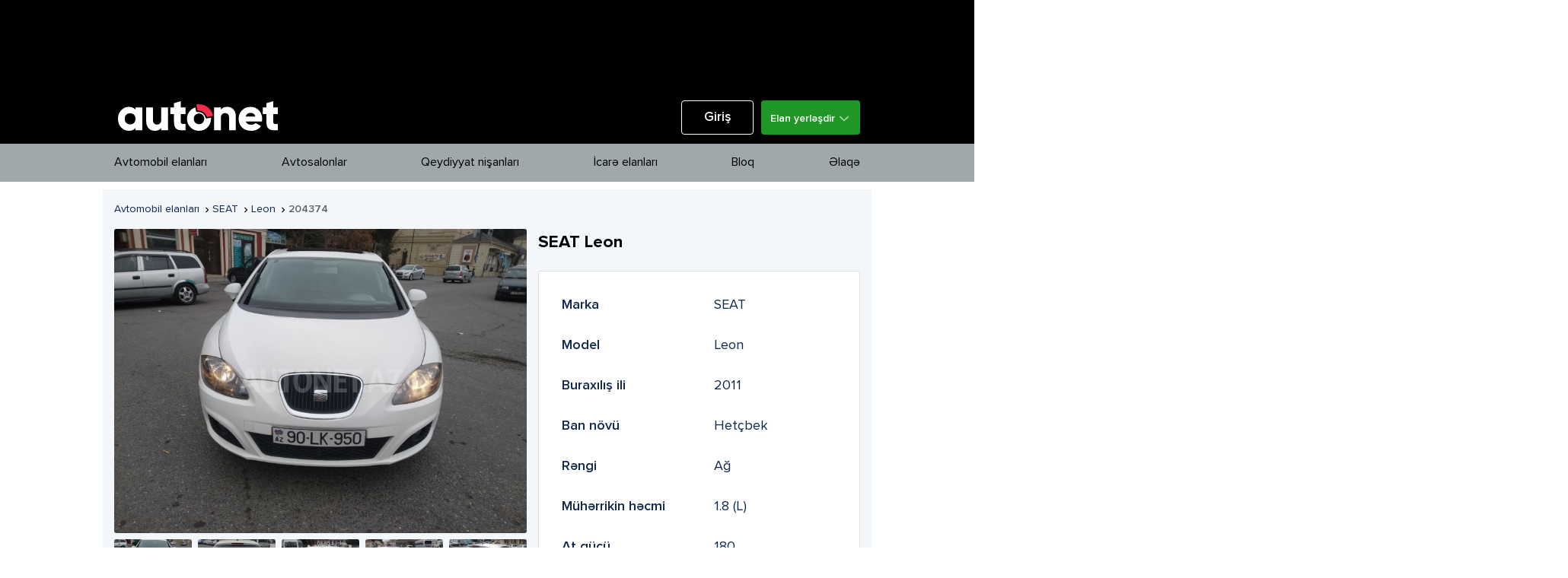

--- FILE ---
content_type: text/html; charset=UTF-8
request_url: https://autonet.az/item/undefined
body_size: 1933
content:
<!DOCTYPE html>
<html lang="az">

<head>
  <meta charset="UTF-8">

  <title>Avtomobil satın ala biləcəyiniz autonet.az onlayn mağazası</title>

  <meta name="description" property="description" content="Avtomobillərin alqı-satqısı, Qeydiyyat nişanları">
    
  <meta name="keywords" property="keywords" content="avtomobil satışı bakıda, avtomobil saytı, onlayn mağaza">
    
  <meta name="image" property="image" content="https://autonet.az/web/img/new-logo-fb.png">
    
  <meta property="og:url" content="https://autonet.az/item/undefined">
    <meta property="og:title" content="Avtomobil satın ala biləcəyiniz autonet.az onlayn mağazası">
    <meta property="og:description" content="Avtomobillərin alqı-satqısı, Qeydiyyat nişanları">
    <meta property="og:type" content="website">
    <meta property="og:image" content="https://autonet.az/web/img/new-logo-fb.png">
    <meta property="og:site_name" content="Autonet.az">
    
  <meta name="twitter:card" content="summary">
    <meta name="twitter:title" content="Avtomobil satın ala biləcəyiniz autonet.az onlayn mağazası">
    <meta name="twitter:description" content="Avtomobillərin alqı-satqısı, Qeydiyyat nişanları">
    <meta name="twitter:image:src" content="https://autonet.az/web/img/new-logo-fb.png">
    <meta name="twitter:domain" content="autonet.az">
    
  <meta property="fb:app_id" content="1664026567208711">
  <meta property="og:image:width" content="600">
  <meta property="og:image:height" content="600">

  <meta name="viewport" content="width=device-width, initial-scale=1.0">
  
  <link rel="canonical" href="https://autonet.az/item/undefined">

  <link rel="dns-prefetch" href="//use.fontawesome.com">
  <link rel="dns-prefetch" href="//fonts.googleapis.com">
  <link rel="dns-prefetch" href="//www.google-analytics.com">
  <link rel="dns-prefetch" href="//fonts.gstatic.com">
  <link rel="dns-prefetch" href="//www.googletagmanager.com">
  <link rel="dns-prefetch" href="//connect.facebook.net">
  <link rel="dns-prefetch" href="//ads.autonet.az">

  <link rel="icon" type="image/png" href="https://autonet.az/web/img/favicon-64x64.png" />
  <link href="//fonts.googleapis.com/css?family=Lato:300,400,600,700,900&subset=latin-ext" rel="stylesheet">
  <link href="//fonts.googleapis.com/icon?family=Material+Icons" rel="stylesheet">

  <link rel="stylesheet" type="text/css" href="/web/css/owl.carousel.min.css">
  <link rel="stylesheet" type="text/css" href="/web/css/main-style.min.css?v=6.0.9">
  <link rel="stylesheet" type="text/css" href="/web/css/uppy.min.css">
  <link rel="stylesheet" type="text/css" href='/web/fonts/stylesheet.css'>

  <meta name="csrf-token" content="9RKKT5dVlMWFBivl3sJ4zbBC9tUjucefHHNfyz7U">

  <script type="application/ld+json">
      {
        "@context": "https://schema.org",
        "@type": "NewsArticle",
        "mainEntityOfPage": {
          "@type": "WebPage",
          "@id": "https://autonet.az/item/undefined"
        },
        "headline": "Avtomobil satın ala biləcəyiniz autonet.az onlayn mağazası",
        "image": [
          "https://autonet.az/web/img/new-logo-fb.png"
        ],
        "datePublished": "",
        "dateModified": "",
        "author": {
          "@type": "Person",
          "name": "Autonet"
        },
        "publisher": {
          "@type": "Organization",
          "name": "Autonet.az",
          "logo": {
            "@type": "ImageObject",
            "url": "http://beta.autonet.az/web/img/new-logo-fb.png"
          }
        },
        "description": "Avtomobillərin alqı-satqısı, Qeydiyyat nişanları"
      }
      </script>

</head>

<body>


  <div id="root"></div>


  <div class="clearfix"></div>
  <div class="overlay"></div>
  <script src="/web/js/sortable.min.js"></script>
  <script src="/web/js/app.js?v=6.0.9"></script>
  <script src="/web/js/main-script.min.js?v=6.0.9"></script>

<!-- Google tag (gtag.js) -->
<script async src="https://www.googletagmanager.com/gtag/js?id=G-9BNXHJFLEV"></script>
<script>
  window.dataLayer = window.dataLayer || [];
  function gtag(){dataLayer.push(arguments);}
  gtag('js', new Date());

  gtag('config', 'G-9BNXHJFLEV');
</script>

<script>
(function(d, s, id){
  var js, fjs = d.getElementsByTagName(s)[0];
  if (d.getElementById(id)) {return;}
  js = d.createElement(s); js.id = id;
  js.src = "//connect.facebook.net/en_US/sdk.js";
  fjs.parentNode.insertBefore(js, fjs);
}(document, 'script', 'facebook-jssdk'));
</script>

<!-- Facebook Pixel Code -->
<script>
!function(f,b,e,v,n,t,s)
{if(f.fbq)return;n=f.fbq=function(){n.callMethod?
  n.callMethod.apply(n,arguments):n.queue.push(arguments)};
  if(!f._fbq)f._fbq=n;n.push=n;n.loaded=!0;n.version='2.0';
  n.queue=[];t=b.createElement(e);t.async=!0;
  t.src=v;s=b.getElementsByTagName(e)[0];
  s.parentNode.insertBefore(t,s)}(window, document,'script',
  'https://connect.facebook.net/en_US/fbevents.js');
  fbq('init', '902504266528857');
  fbq('track', 'PageView');
</script>
<noscript><img height="1" width="1" style="display:none"

  src="https://www.facebook.com/tr?id=902504266528857&ev=PageView&noscript=1"
  /></noscript>
  <!-- End Facebook Pixel Code -->

</body>
</html>


--- FILE ---
content_type: text/html; charset=UTF-8
request_url: https://autonet.az/item/undefined
body_size: 1933
content:
<!DOCTYPE html>
<html lang="az">

<head>
  <meta charset="UTF-8">

  <title>Avtomobil satın ala biləcəyiniz autonet.az onlayn mağazası</title>

  <meta name="description" property="description" content="Avtomobillərin alqı-satqısı, Qeydiyyat nişanları">
    
  <meta name="keywords" property="keywords" content="avtomobil satışı bakıda, avtomobil saytı, onlayn mağaza">
    
  <meta name="image" property="image" content="https://autonet.az/web/img/new-logo-fb.png">
    
  <meta property="og:url" content="https://autonet.az/item/undefined">
    <meta property="og:title" content="Avtomobil satın ala biləcəyiniz autonet.az onlayn mağazası">
    <meta property="og:description" content="Avtomobillərin alqı-satqısı, Qeydiyyat nişanları">
    <meta property="og:type" content="website">
    <meta property="og:image" content="https://autonet.az/web/img/new-logo-fb.png">
    <meta property="og:site_name" content="Autonet.az">
    
  <meta name="twitter:card" content="summary">
    <meta name="twitter:title" content="Avtomobil satın ala biləcəyiniz autonet.az onlayn mağazası">
    <meta name="twitter:description" content="Avtomobillərin alqı-satqısı, Qeydiyyat nişanları">
    <meta name="twitter:image:src" content="https://autonet.az/web/img/new-logo-fb.png">
    <meta name="twitter:domain" content="autonet.az">
    
  <meta property="fb:app_id" content="1664026567208711">
  <meta property="og:image:width" content="600">
  <meta property="og:image:height" content="600">

  <meta name="viewport" content="width=device-width, initial-scale=1.0">
  
  <link rel="canonical" href="https://autonet.az/item/undefined">

  <link rel="dns-prefetch" href="//use.fontawesome.com">
  <link rel="dns-prefetch" href="//fonts.googleapis.com">
  <link rel="dns-prefetch" href="//www.google-analytics.com">
  <link rel="dns-prefetch" href="//fonts.gstatic.com">
  <link rel="dns-prefetch" href="//www.googletagmanager.com">
  <link rel="dns-prefetch" href="//connect.facebook.net">
  <link rel="dns-prefetch" href="//ads.autonet.az">

  <link rel="icon" type="image/png" href="https://autonet.az/web/img/favicon-64x64.png" />
  <link href="//fonts.googleapis.com/css?family=Lato:300,400,600,700,900&subset=latin-ext" rel="stylesheet">
  <link href="//fonts.googleapis.com/icon?family=Material+Icons" rel="stylesheet">

  <link rel="stylesheet" type="text/css" href="/web/css/owl.carousel.min.css">
  <link rel="stylesheet" type="text/css" href="/web/css/main-style.min.css?v=6.0.9">
  <link rel="stylesheet" type="text/css" href="/web/css/uppy.min.css">
  <link rel="stylesheet" type="text/css" href='/web/fonts/stylesheet.css'>

  <meta name="csrf-token" content="9RKKT5dVlMWFBivl3sJ4zbBC9tUjucefHHNfyz7U">

  <script type="application/ld+json">
      {
        "@context": "https://schema.org",
        "@type": "NewsArticle",
        "mainEntityOfPage": {
          "@type": "WebPage",
          "@id": "https://autonet.az/item/undefined"
        },
        "headline": "Avtomobil satın ala biləcəyiniz autonet.az onlayn mağazası",
        "image": [
          "https://autonet.az/web/img/new-logo-fb.png"
        ],
        "datePublished": "",
        "dateModified": "",
        "author": {
          "@type": "Person",
          "name": "Autonet"
        },
        "publisher": {
          "@type": "Organization",
          "name": "Autonet.az",
          "logo": {
            "@type": "ImageObject",
            "url": "http://beta.autonet.az/web/img/new-logo-fb.png"
          }
        },
        "description": "Avtomobillərin alqı-satqısı, Qeydiyyat nişanları"
      }
      </script>

</head>

<body>


  <div id="root"></div>


  <div class="clearfix"></div>
  <div class="overlay"></div>
  <script src="/web/js/sortable.min.js"></script>
  <script src="/web/js/app.js?v=6.0.9"></script>
  <script src="/web/js/main-script.min.js?v=6.0.9"></script>

<!-- Google tag (gtag.js) -->
<script async src="https://www.googletagmanager.com/gtag/js?id=G-9BNXHJFLEV"></script>
<script>
  window.dataLayer = window.dataLayer || [];
  function gtag(){dataLayer.push(arguments);}
  gtag('js', new Date());

  gtag('config', 'G-9BNXHJFLEV');
</script>

<script>
(function(d, s, id){
  var js, fjs = d.getElementsByTagName(s)[0];
  if (d.getElementById(id)) {return;}
  js = d.createElement(s); js.id = id;
  js.src = "//connect.facebook.net/en_US/sdk.js";
  fjs.parentNode.insertBefore(js, fjs);
}(document, 'script', 'facebook-jssdk'));
</script>

<!-- Facebook Pixel Code -->
<script>
!function(f,b,e,v,n,t,s)
{if(f.fbq)return;n=f.fbq=function(){n.callMethod?
  n.callMethod.apply(n,arguments):n.queue.push(arguments)};
  if(!f._fbq)f._fbq=n;n.push=n;n.loaded=!0;n.version='2.0';
  n.queue=[];t=b.createElement(e);t.async=!0;
  t.src=v;s=b.getElementsByTagName(e)[0];
  s.parentNode.insertBefore(t,s)}(window, document,'script',
  'https://connect.facebook.net/en_US/fbevents.js');
  fbq('init', '902504266528857');
  fbq('track', 'PageView');
</script>
<noscript><img height="1" width="1" style="display:none"

  src="https://www.facebook.com/tr?id=902504266528857&ev=PageView&noscript=1"
  /></noscript>
  <!-- End Facebook Pixel Code -->

</body>
</html>


--- FILE ---
content_type: text/css
request_url: https://autonet.az/web/fonts/stylesheet.css
body_size: 4026
content:
@font-face {
    font-family: 'Proxima Nova';
    src: url('subset-ProximaNova-Bold.woff2') format('woff2'),
        url('subset-ProximaNova-Bold.woff') format('woff');
    font-weight: bold;
    font-style: normal;
    font-display: swap;
}

@font-face {
    font-family: 'Proxima Nova';
    src: url('subset-ProximaNova-Black.woff2') format('woff2'),
        url('subset-ProximaNova-Black.woff') format('woff');
    font-weight: 900;
    font-style: normal;
    font-display: swap;
}

@font-face {
    font-family: 'Proxima Nova';
    src: url('subset-ProximaNova-Regular.woff2') format('woff2'),
        url('subset-ProximaNova-Regular.woff') format('woff');
    font-weight: normal;
    font-style: normal;
    font-display: swap;
}

@font-face {
    font-family: 'Proxima Nova';
    src: url('subset-ProximaNova-BoldItalic.woff2') format('woff2'),
        url('subset-ProximaNova-BoldItalic.woff') format('woff');
    font-weight: bold;
    font-style: italic;
    font-display: swap;
}

@font-face {
    font-family: 'Proxima Nova';
    src: url('subset-ProximaNova-Medium.woff2') format('woff2'),
        url('subset-ProximaNova-Medium.woff') format('woff');
    font-weight: 500;
    font-style: normal;
    font-display: swap;
}

@font-face {
    font-family: 'Proxima Nova';
    src: url('subset-ProximaNova-BlackItalic.woff2') format('woff2'),
        url('subset-ProximaNova-BlackItalic.woff') format('woff');
    font-weight: 900;
    font-style: italic;
    font-display: swap;
}

@font-face {
    font-family: 'Proxima Nova';
    src: url('subset-ProximaNova-Italic.woff2') format('woff2'),
        url('subset-ProximaNova-Italic.woff') format('woff');
    font-weight: normal;
    font-style: italic;
    font-display: swap;
}

@font-face {
    font-family: 'Proxima Nova';
    src: url('subset-ProximaNova-Light.woff2') format('woff2'),
        url('subset-ProximaNova-Light.woff') format('woff');
    font-weight: 300;
    font-style: normal;
    font-display: swap;
}

@font-face {
    font-family: 'Proxima Nova';
    src: url('subset-ProximaNova-ExtraBold.woff2') format('woff2'),
        url('subset-ProximaNova-ExtraBold.woff') format('woff');
    font-weight: 800;
    font-style: normal;
    font-display: swap;
}

@font-face {
    font-family: 'Proxima Nova';
    src: url('subset-ProximaNova-MediumItalic.woff2') format('woff2'),
        url('subset-ProximaNova-MediumItalic.woff') format('woff');
    font-weight: 500;
    font-style: italic;
    font-display: swap;
}

@font-face {
    font-family: 'Proxima Nova';
    src: url('subset-ProximaNova-Thin.woff2') format('woff2'),
        url('subset-ProximaNova-Thin.woff') format('woff');
    font-weight: 100;
    font-style: normal;
    font-display: swap;
}

@font-face {
    font-family: 'Proxima Nova';
    src: url('subset-ProximaNova-SemiBoldItalic.woff2') format('woff2'),
        url('subset-ProximaNova-SemiBoldItalic.woff') format('woff');
    font-weight: 600;
    font-style: italic;
    font-display: swap;
}

@font-face {
    font-family: 'Proxima Nova';
    src: url('subset-ProximaNova-LightItalic.woff2') format('woff2'),
        url('subset-ProximaNova-LightItalic.woff') format('woff');
    font-weight: 300;
    font-style: italic;
    font-display: swap;
}

@font-face {
    font-family: 'Proxima Nova';
    src: url('subset-ProximaNova-SemiBold.woff2') format('woff2'),
        url('subset-ProximaNova-SemiBold.woff') format('woff');
    font-weight: 600;
    font-style: normal;
    font-display: swap;
}

@font-face {
    font-family: 'Proxima Nova';
    src: url('subset-ProximaNova-ThinItalic.woff2') format('woff2'),
        url('subset-ProximaNova-ThinItalic.woff') format('woff');
    font-weight: 100;
    font-style: italic;
    font-display: swap;
}

@font-face {
    font-family: 'Proxima Nova';
    src: url('subset-ProximaNova-ExtraBoldItalic.woff2') format('woff2'),
        url('subset-ProximaNova-ExtraBoldItalic.woff') format('woff');
    font-weight: 800;
    font-style: italic;
    font-display: swap;
}

